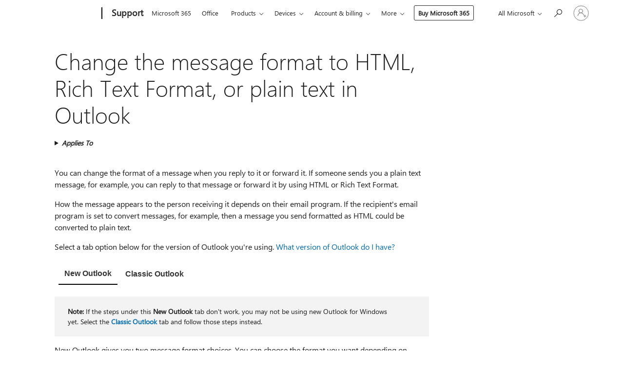

--- FILE ---
content_type: text/html; charset=utf-8
request_url: https://login.microsoftonline.com/common/oauth2/v2.0/authorize?client_id=ee272b19-4411-433f-8f28-5c13cb6fd407&redirect_uri=https%3A%2F%2Fsupport.microsoft.com%2Fsignin-oidc&response_type=code%20id_token&scope=openid%20profile%20offline_access&response_mode=form_post&nonce=639052798845004753.Mjc3Y2QzZWYtMzAyYS00OWVjLWJhNmYtMzI4ZDUwYTI5NDE2NzlkZTQ3NWItOTg5Yi00ODJjLTllOWUtZDI0NWZiODZiYzVl&prompt=none&nopa=2&state=CfDJ8MF9taR5d3RHoynoKQkxN0CUAZNyVx5UlURfZmByL_NUpMcbHyOtY-QjD4fupTyDgOuC9D-cWK9hF1E3_Orj1Y9JHOjCOVXexwEQRQisCjw-JbRIUaP_Tr-ocDQI1tN-4LxL71N96cjEK9W3HqBVoHbIkfY-A5RKTtL9iLzqim4My8XHa_zAy8nz18cSxXo2dGRSf30lQv6WhZRNZJVoKVGuJuPGMXpjHlhTUxkdFjwQ44RKUqR-slMsBnvp8nARM78qiTkUDXbMhKoPaMiSdMdKsrwLZv26LsCod4l7kq8azcM-1iQww803OKpDCUiddQpjgh2YlaL8ZINJjcvhSfK4_XV0uNtBC2hymiT2A9R5&x-client-SKU=ID_NET8_0&x-client-ver=8.12.1.0&sso_reload=true
body_size: 9666
content:


<!-- Copyright (C) Microsoft Corporation. All rights reserved. -->
<!DOCTYPE html>
<html>
<head>
    <title>Redirecting</title>
    <meta http-equiv="Content-Type" content="text/html; charset=UTF-8">
    <meta http-equiv="X-UA-Compatible" content="IE=edge">
    <meta name="viewport" content="width=device-width, initial-scale=1.0, maximum-scale=2.0, user-scalable=yes">
    <meta http-equiv="Pragma" content="no-cache">
    <meta http-equiv="Expires" content="-1">
    <meta name="PageID" content="FetchSessions" />
    <meta name="SiteID" content="" />
    <meta name="ReqLC" content="1033" />
    <meta name="LocLC" content="en-US" />

    
<meta name="robots" content="none" />

<script type="text/javascript" nonce='7rFypKE4aWDyZnL3TwU8Ng'>//<![CDATA[
$Config={"urlGetCredentialType":"https://login.microsoftonline.com/common/GetCredentialType?mkt=en-US","urlGoToAADError":"https://login.live.com/oauth20_authorize.srf?client_id=ee272b19-4411-433f-8f28-5c13cb6fd407\u0026scope=openid+profile+offline_access\u0026redirect_uri=https%3a%2f%2fsupport.microsoft.com%2fsignin-oidc\u0026response_type=code+id_token\u0026state=[base64]\u0026response_mode=form_post\u0026nonce=639052798845004753.Mjc3Y2QzZWYtMzAyYS00OWVjLWJhNmYtMzI4ZDUwYTI5NDE2NzlkZTQ3NWItOTg5Yi00ODJjLTllOWUtZDI0NWZiODZiYzVl\u0026prompt=none\u0026x-client-SKU=ID_NET8_0\u0026x-client-Ver=8.12.1.0\u0026uaid=81b779414d8c4d32a5624bd10a54a20e\u0026msproxy=1\u0026issuer=mso\u0026tenant=common\u0026ui_locales=en-US\u0026epctrc=PPVJIDG9hENdhPCjOehQWMEFHfqSJ%2bgHGe6HVuZvtUI%3d5%3a1%3aCANARY%3aLyowqce0vh%2bQ5M%2bnoDEGYlc29o5PC4eT2N7l%2fOQVmuM%3d\u0026epct=[base64]\u0026jshs=0\u0026nopa=2","urlAppError":"https://support.microsoft.com/signin-oidc","oAppRedirectErrorPostParams":{"error":"interaction_required","error_description":"Session information is not sufficient for single-sign-on.","state":"[base64]"},"iMaxStackForKnockoutAsyncComponents":10000,"fShowButtons":true,"urlCdn":"https://aadcdn.msftauth.net/shared/1.0/","urlDefaultFavicon":"https://aadcdn.msftauth.net/shared/1.0/content/images/favicon_a_eupayfgghqiai7k9sol6lg2.ico","urlPost":"/common/login","iPawnIcon":0,"sPOST_Username":"","fEnableNumberMatching":true,"sFT":"[base64]","sFTName":"flowToken","sCtx":"[base64]","fEnableOneDSClientTelemetry":true,"urlReportPageLoad":"https://login.microsoftonline.com/common/instrumentation/reportpageload?mkt=en-US","dynamicTenantBranding":null,"staticTenantBranding":null,"oAppCobranding":{},"iBackgroundImage":4,"arrSessions":[],"urlMsaStaticMeControl":"https://login.live.com/Me.htm?v=3","fApplicationInsightsEnabled":false,"iApplicationInsightsEnabledPercentage":0,"urlSetDebugMode":"https://login.microsoftonline.com/common/debugmode","fEnableCssAnimation":true,"fDisableAnimationIfAnimationEndUnsupported":true,"fSsoFeasible":true,"fAllowGrayOutLightBox":true,"fProvideV2SsoImprovements":true,"fUseMsaSessionState":true,"fIsRemoteNGCSupported":true,"urlLogin":"https://login.microsoftonline.com/common/reprocess?ctx=[base64]","urlDssoStatus":"https://login.microsoftonline.com/common/instrumentation/dssostatus","iSessionPullType":3,"fUseSameSite":true,"iAllowedIdentities":2,"isGlobalTenant":true,"uiflavor":1001,"fShouldPlatformKeyBeSuppressed":true,"fLoadStringCustomizationPromises":true,"fUseAlternateTextForSwitchToCredPickerLink":true,"fOfflineAccountVisible":false,"fEnableUserStateFix":true,"fShowAccessPassPeek":true,"fUpdateSessionPollingLogic":true,"fEnableShowPickerCredObservable":true,"fFetchSessionsSkipDsso":true,"fIsCiamUserFlowUxNewLogicEnabled":true,"fUseNonMicrosoftDefaultBrandingForCiam":true,"sCompanyDisplayName":"Microsoft Services","fRemoveCustomCss":true,"fFixUICrashForApiRequestHandler":true,"fShowUpdatedKoreanPrivacyFooter":true,"fUsePostCssHotfix":true,"fFixUserFlowBranding":true,"fEnablePasskeyNullFix":true,"fEnableRefreshCookiesFix":true,"fEnableWebNativeBridgeInterstitialUx":true,"fEnableWindowParentingFix":true,"fEnableNativeBridgeErrors":true,"urlAcmaServerPath":"https://login.microsoftonline.com","sTenantId":"common","sMkt":"en-US","fIsDesktop":true,"fUpdateConfigInit":true,"fLogDisallowedCssProperties":true,"fDisallowExternalFonts":true,"scid":1013,"hpgact":1800,"hpgid":7,"apiCanary":"[base64]","canary":"PPVJIDG9hENdhPCjOehQWMEFHfqSJ+gHGe6HVuZvtUI=5:1:CANARY:Lyowqce0vh+Q5M+noDEGYlc29o5PC4eT2N7l/OQVmuM=","sCanaryTokenName":"canary","fSkipRenderingNewCanaryToken":false,"fEnableNewCsrfProtection":true,"correlationId":"81b77941-4d8c-4d32-a562-4bd10a54a20e","sessionId":"8b7c4d5e-a397-4c7a-a17f-1d21c1830900","sRingId":"R6","locale":{"mkt":"en-US","lcid":1033},"slMaxRetry":2,"slReportFailure":true,"strings":{"desktopsso":{"authenticatingmessage":"Trying to sign you in"}},"enums":{"ClientMetricsModes":{"None":0,"SubmitOnPost":1,"SubmitOnRedirect":2,"InstrumentPlt":4}},"urls":{"instr":{"pageload":"https://login.microsoftonline.com/common/instrumentation/reportpageload","dssostatus":"https://login.microsoftonline.com/common/instrumentation/dssostatus"}},"browser":{"ltr":1,"Chrome":1,"_Mac":1,"_M131":1,"_D0":1,"Full":1,"RE_WebKit":1,"b":{"name":"Chrome","major":131,"minor":0},"os":{"name":"OSX","version":"10.15.7"},"V":"131.0"},"watson":{"url":"/common/handlers/watson","bundle":"https://aadcdn.msftauth.net/ests/2.1/content/cdnbundles/watson.min_q5ptmu8aniymd4ftuqdkda2.js","sbundle":"https://aadcdn.msftauth.net/ests/2.1/content/cdnbundles/watsonsupportwithjquery.3.5.min_dc940oomzau4rsu8qesnvg2.js","fbundle":"https://aadcdn.msftauth.net/ests/2.1/content/cdnbundles/frameworksupport.min_oadrnc13magb009k4d20lg2.js","resetErrorPeriod":5,"maxCorsErrors":-1,"maxInjectErrors":5,"maxErrors":10,"maxTotalErrors":3,"expSrcs":["https://login.microsoftonline.com","https://aadcdn.msauth.net/","https://aadcdn.msftauth.net/",".login.microsoftonline.com"],"envErrorRedirect":true,"envErrorUrl":"/common/handlers/enverror"},"loader":{"cdnRoots":["https://aadcdn.msauth.net/","https://aadcdn.msftauth.net/"],"logByThrowing":true},"serverDetails":{"slc":"ProdSlices","dc":"EUS","ri":"BL0XXXX","ver":{"v":[2,1,23228,8]},"rt":"2026-01-29T10:38:05","et":21},"clientEvents":{"enabled":true,"telemetryEnabled":true,"useOneDSEventApi":true,"flush":60000,"autoPost":true,"autoPostDelay":1000,"minEvents":1,"maxEvents":1,"pltDelay":500,"appInsightsConfig":{"instrumentationKey":"69adc3c768bd4dc08c19416121249fcc-66f1668a-797b-4249-95e3-6c6651768c28-7293","webAnalyticsConfiguration":{"autoCapture":{"jsError":true}}},"defaultEventName":"IDUX_ESTSClientTelemetryEvent_WebWatson","serviceID":3,"endpointUrl":""},"fApplyAsciiRegexOnInput":true,"country":"US","fBreakBrandingSigninString":true,"bsso":{"states":{"START":"start","INPROGRESS":"in-progress","END":"end","END_SSO":"end-sso","END_USERS":"end-users"},"nonce":"AwABEgEAAAADAOz_BQD0_w3qxh7jLTzvJAs5jlNFekzQpBtFH_wsccY6rrEZPYxeAFrKM64Qx3RqBncIMyTNwxEkETcYVuMrq-ABE5KKyT0gAA","overallTimeoutMs":4000,"telemetry":{"type":"ChromeSsoTelemetry","nonce":"AwABDwEAAAADAOz_BQD0_-F6s8W9FRD7u-8Xgv8VcIHJtZuiwaLjlmFJQ0zTQkmQs84K9BfajrngwMlDKMrmMGkD02aZ_kMVw6lACCzjH-XhU6ELmHOw58gnU-IdZVGyIAA","reportStates":[]},"redirectEndStates":["end"],"cookieNames":{"aadSso":"AADSSO","winSso":"ESTSSSO","ssoTiles":"ESTSSSOTILES","ssoPulled":"SSOCOOKIEPULLED","userList":"ESTSUSERLIST"},"type":"chrome","reason":"Pull suppressed because it was already attempted and the current URL was reloaded."},"urlNoCookies":"https://login.microsoftonline.com/cookiesdisabled","fTrimChromeBssoUrl":true,"inlineMode":5,"fShowCopyDebugDetailsLink":true,"fTenantBrandingCdnAddEventHandlers":true,"fAddTryCatchForIFrameRedirects":true};
//]]></script> 
<script type="text/javascript" nonce='7rFypKE4aWDyZnL3TwU8Ng'>//<![CDATA[
!function(){var e=window,r=e.$Debug=e.$Debug||{},t=e.$Config||{};if(!r.appendLog){var n=[],o=0;r.appendLog=function(e){var r=t.maxDebugLog||25,i=(new Date).toUTCString()+":"+e;n.push(o+":"+i),n.length>r&&n.shift(),o++},r.getLogs=function(){return n}}}(),function(){function e(e,r){function t(i){var a=e[i];if(i<n-1){return void(o.r[a]?t(i+1):o.when(a,function(){t(i+1)}))}r(a)}var n=e.length;t(0)}function r(e,r,i){function a(){var e=!!s.method,o=e?s.method:i[0],a=s.extraArgs||[],u=n.$WebWatson;try{
var c=t(i,!e);if(a&&a.length>0){for(var d=a.length,l=0;l<d;l++){c.push(a[l])}}o.apply(r,c)}catch(e){return void(u&&u.submitFromException&&u.submitFromException(e))}}var s=o.r&&o.r[e];return r=r||this,s&&(s.skipTimeout?a():n.setTimeout(a,0)),s}function t(e,r){return Array.prototype.slice.call(e,r?1:0)}var n=window;n.$Do||(n.$Do={"q":[],"r":[],"removeItems":[],"lock":0,"o":[]});var o=n.$Do;o.when=function(t,n){function i(e){r(e,a,s)||o.q.push({"id":e,"c":a,"a":s})}var a=0,s=[],u=1;"function"==typeof n||(a=n,
u=2);for(var c=u;c<arguments.length;c++){s.push(arguments[c])}t instanceof Array?e(t,i):i(t)},o.register=function(e,t,n){if(!o.r[e]){o.o.push(e);var i={};if(t&&(i.method=t),n&&(i.skipTimeout=n),arguments&&arguments.length>3){i.extraArgs=[];for(var a=3;a<arguments.length;a++){i.extraArgs.push(arguments[a])}}o.r[e]=i,o.lock++;try{for(var s=0;s<o.q.length;s++){var u=o.q[s];u.id==e&&r(e,u.c,u.a)&&o.removeItems.push(u)}}catch(e){throw e}finally{if(0===--o.lock){for(var c=0;c<o.removeItems.length;c++){
for(var d=o.removeItems[c],l=0;l<o.q.length;l++){if(o.q[l]===d){o.q.splice(l,1);break}}}o.removeItems=[]}}}},o.unregister=function(e){o.r[e]&&delete o.r[e]}}(),function(e,r){function t(){if(!a){if(!r.body){return void setTimeout(t)}a=!0,e.$Do.register("doc.ready",0,!0)}}function n(){if(!s){if(!r.body){return void setTimeout(n)}t(),s=!0,e.$Do.register("doc.load",0,!0),i()}}function o(e){(r.addEventListener||"load"===e.type||"complete"===r.readyState)&&t()}function i(){
r.addEventListener?(r.removeEventListener("DOMContentLoaded",o,!1),e.removeEventListener("load",n,!1)):r.attachEvent&&(r.detachEvent("onreadystatechange",o),e.detachEvent("onload",n))}var a=!1,s=!1;if("complete"===r.readyState){return void setTimeout(n)}!function(){r.addEventListener?(r.addEventListener("DOMContentLoaded",o,!1),e.addEventListener("load",n,!1)):r.attachEvent&&(r.attachEvent("onreadystatechange",o),e.attachEvent("onload",n))}()}(window,document),function(){function e(){
return f.$Config||f.ServerData||{}}function r(e,r){var t=f.$Debug;t&&t.appendLog&&(r&&(e+=" '"+(r.src||r.href||"")+"'",e+=", id:"+(r.id||""),e+=", async:"+(r.async||""),e+=", defer:"+(r.defer||"")),t.appendLog(e))}function t(){var e=f.$B;if(void 0===d){if(e){d=e.IE}else{var r=f.navigator.userAgent;d=-1!==r.indexOf("MSIE ")||-1!==r.indexOf("Trident/")}}return d}function n(){var e=f.$B;if(void 0===l){if(e){l=e.RE_Edge}else{var r=f.navigator.userAgent;l=-1!==r.indexOf("Edge")}}return l}function o(e){
var r=e.indexOf("?"),t=r>-1?r:e.length,n=e.lastIndexOf(".",t);return e.substring(n,n+v.length).toLowerCase()===v}function i(){var r=e();return(r.loader||{}).slReportFailure||r.slReportFailure||!1}function a(){return(e().loader||{}).redirectToErrorPageOnLoadFailure||!1}function s(){return(e().loader||{}).logByThrowing||!1}function u(e){if(!t()&&!n()){return!1}var r=e.src||e.href||"";if(!r){return!0}if(o(r)){var i,a,s;try{i=e.sheet,a=i&&i.cssRules,s=!1}catch(e){s=!0}if(i&&!a&&s){return!0}
if(i&&a&&0===a.length){return!0}}return!1}function c(){function t(e){g.getElementsByTagName("head")[0].appendChild(e)}function n(e,r,t,n){var u=null;return u=o(e)?i(e):"script"===n.toLowerCase()?a(e):s(e,n),r&&(u.id=r),"function"==typeof u.setAttribute&&(u.setAttribute("crossorigin","anonymous"),t&&"string"==typeof t&&u.setAttribute("integrity",t)),u}function i(e){var r=g.createElement("link");return r.rel="stylesheet",r.type="text/css",r.href=e,r}function a(e){
var r=g.createElement("script"),t=g.querySelector("script[nonce]");if(r.type="text/javascript",r.src=e,r.defer=!1,r.async=!1,t){var n=t.nonce||t.getAttribute("nonce");r.setAttribute("nonce",n)}return r}function s(e,r){var t=g.createElement(r);return t.src=e,t}function d(e,r){if(e&&e.length>0&&r){for(var t=0;t<e.length;t++){if(-1!==r.indexOf(e[t])){return!0}}}return!1}function l(r){if(e().fTenantBrandingCdnAddEventHandlers){var t=d(E,r)?E:b;if(!(t&&t.length>1)){return r}for(var n=0;n<t.length;n++){
if(-1!==r.indexOf(t[n])){var o=t[n+1<t.length?n+1:0],i=r.substring(t[n].length);return"https://"!==t[n].substring(0,"https://".length)&&(o="https://"+o,i=i.substring("https://".length)),o+i}}return r}if(!(b&&b.length>1)){return r}for(var a=0;a<b.length;a++){if(0===r.indexOf(b[a])){return b[a+1<b.length?a+1:0]+r.substring(b[a].length)}}return r}function f(e,t,n,o){if(r("[$Loader]: "+(L.failMessage||"Failed"),o),w[e].retry<y){return w[e].retry++,h(e,t,n),void c._ReportFailure(w[e].retry,w[e].srcPath)}n&&n()}
function v(e,t,n,o){if(u(o)){return f(e,t,n,o)}r("[$Loader]: "+(L.successMessage||"Loaded"),o),h(e+1,t,n);var i=w[e].onSuccess;"function"==typeof i&&i(w[e].srcPath)}function h(e,o,i){if(e<w.length){var a=w[e];if(!a||!a.srcPath){return void h(e+1,o,i)}a.retry>0&&(a.srcPath=l(a.srcPath),a.origId||(a.origId=a.id),a.id=a.origId+"_Retry_"+a.retry);var s=n(a.srcPath,a.id,a.integrity,a.tagName);s.onload=function(){v(e,o,i,s)},s.onerror=function(){f(e,o,i,s)},s.onreadystatechange=function(){
"loaded"===s.readyState?setTimeout(function(){v(e,o,i,s)},500):"complete"===s.readyState&&v(e,o,i,s)},t(s),r("[$Loader]: Loading '"+(a.srcPath||"")+"', id:"+(a.id||""))}else{o&&o()}}var p=e(),y=p.slMaxRetry||2,m=p.loader||{},b=m.cdnRoots||[],E=m.tenantBrandingCdnRoots||[],L=this,w=[];L.retryOnError=!0,L.successMessage="Loaded",L.failMessage="Error",L.Add=function(e,r,t,n,o,i){e&&w.push({"srcPath":e,"id":r,"retry":n||0,"integrity":t,"tagName":o||"script","onSuccess":i})},L.AddForReload=function(e,r){
var t=e.src||e.href||"";L.Add(t,"AddForReload",e.integrity,1,e.tagName,r)},L.AddIf=function(e,r,t){e&&L.Add(r,t)},L.Load=function(e,r){h(0,e,r)}}var d,l,f=window,g=f.document,v=".css";c.On=function(e,r,t){if(!e){throw"The target element must be provided and cannot be null."}r?c.OnError(e,t):c.OnSuccess(e,t)},c.OnSuccess=function(e,t){if(!e){throw"The target element must be provided and cannot be null."}if(u(e)){return c.OnError(e,t)}var n=e.src||e.href||"",o=i(),s=a();r("[$Loader]: Loaded",e);var d=new c
;d.failMessage="Reload Failed",d.successMessage="Reload Success",d.Load(null,function(){if(o){throw"Unexpected state. ResourceLoader.Load() failed despite initial load success. ['"+n+"']"}s&&(document.location.href="/error.aspx?err=504")})},c.OnError=function(e,t){var n=e.src||e.href||"",o=i(),s=a();if(!e){throw"The target element must be provided and cannot be null."}r("[$Loader]: Failed",e);var u=new c;u.failMessage="Reload Failed",u.successMessage="Reload Success",u.AddForReload(e,t),
u.Load(null,function(){if(o){throw"Failed to load external resource ['"+n+"']"}s&&(document.location.href="/error.aspx?err=504")}),c._ReportFailure(0,n)},c._ReportFailure=function(e,r){if(s()&&!t()){throw"[Retry "+e+"] Failed to load external resource ['"+r+"'], reloading from fallback CDN endpoint"}},f.$Loader=c}(),function(){function e(){if(!E){var e=new h.$Loader;e.AddIf(!h.jQuery,y.sbundle,"WebWatson_DemandSupport"),y.sbundle=null,delete y.sbundle,e.AddIf(!h.$Api,y.fbundle,"WebWatson_DemandFramework"),
y.fbundle=null,delete y.fbundle,e.Add(y.bundle,"WebWatson_DemandLoaded"),e.Load(r,t),E=!0}}function r(){if(h.$WebWatson){if(h.$WebWatson.isProxy){return void t()}m.when("$WebWatson.full",function(){for(;b.length>0;){var e=b.shift();e&&h.$WebWatson[e.cmdName].apply(h.$WebWatson,e.args)}})}}function t(){if(!h.$WebWatson||h.$WebWatson.isProxy){if(!L&&JSON){try{var e=new XMLHttpRequest;e.open("POST",y.url),e.setRequestHeader("Accept","application/json"),
e.setRequestHeader("Content-Type","application/json; charset=UTF-8"),e.setRequestHeader("canary",p.apiCanary),e.setRequestHeader("client-request-id",p.correlationId),e.setRequestHeader("hpgid",p.hpgid||0),e.setRequestHeader("hpgact",p.hpgact||0);for(var r=-1,t=0;t<b.length;t++){if("submit"===b[t].cmdName){r=t;break}}var o=b[r]?b[r].args||[]:[],i={"sr":y.sr,"ec":"Failed to load external resource [Core Watson files]","wec":55,"idx":1,"pn":p.pgid||"","sc":p.scid||0,"hpg":p.hpgid||0,
"msg":"Failed to load external resource [Core Watson files]","url":o[1]||"","ln":0,"ad":0,"an":!1,"cs":"","sd":p.serverDetails,"ls":null,"diag":v(y)};e.send(JSON.stringify(i))}catch(e){}L=!0}y.loadErrorUrl&&window.location.assign(y.loadErrorUrl)}n()}function n(){b=[],h.$WebWatson=null}function o(r){return function(){var t=arguments;b.push({"cmdName":r,"args":t}),e()}}function i(){var e=["foundException","resetException","submit"],r=this;r.isProxy=!0;for(var t=e.length,n=0;n<t;n++){var i=e[n];i&&(r[i]=o(i))}
}function a(e,r,t,n,o,i,a){var s=h.event;return i||(i=l(o||s,a?a+2:2)),h.$Debug&&h.$Debug.appendLog&&h.$Debug.appendLog("[WebWatson]:"+(e||"")+" in "+(r||"")+" @ "+(t||"??")),$.submit(e,r,t,n,o||s,i,a)}function s(e,r){return{"signature":e,"args":r,"toString":function(){return this.signature}}}function u(e){for(var r=[],t=e.split("\n"),n=0;n<t.length;n++){r.push(s(t[n],[]))}return r}function c(e){for(var r=[],t=e.split("\n"),n=0;n<t.length;n++){var o=s(t[n],[]);t[n+1]&&(o.signature+="@"+t[n+1],n++),r.push(o)
}return r}function d(e){if(!e){return null}try{if(e.stack){return u(e.stack)}if(e.error){if(e.error.stack){return u(e.error.stack)}}else if(window.opera&&e.message){return c(e.message)}}catch(e){}return null}function l(e,r){var t=[];try{for(var n=arguments.callee;r>0;){n=n?n.caller:n,r--}for(var o=0;n&&o<w;){var i="InvalidMethod()";try{i=n.toString()}catch(e){}var a=[],u=n.args||n.arguments;if(u){for(var c=0;c<u.length;c++){a[c]=u[c]}}t.push(s(i,a)),n=n.caller,o++}}catch(e){t.push(s(e.toString(),[]))}
var l=d(e);return l&&(t.push(s("--- Error Event Stack -----------------",[])),t=t.concat(l)),t}function f(e){if(e){try{var r=/function (.{1,})\(/,t=r.exec(e.constructor.toString());return t&&t.length>1?t[1]:""}catch(e){}}return""}function g(e){if(e){try{if("string"!=typeof e&&JSON&&JSON.stringify){var r=f(e),t=JSON.stringify(e);return t&&"{}"!==t||(e.error&&(e=e.error,r=f(e)),(t=JSON.stringify(e))&&"{}"!==t||(t=e.toString())),r+":"+t}}catch(e){}}return""+(e||"")}function v(e){var r=[];try{
if(jQuery?(r.push("jQuery v:"+jQuery().jquery),jQuery.easing?r.push("jQuery.easing:"+JSON.stringify(jQuery.easing)):r.push("jQuery.easing is not defined")):r.push("jQuery is not defined"),e&&e.expectedVersion&&r.push("Expected jQuery v:"+e.expectedVersion),m){var t,n="";for(t=0;t<m.o.length;t++){n+=m.o[t]+";"}for(r.push("$Do.o["+n+"]"),n="",t=0;t<m.q.length;t++){n+=m.q[t].id+";"}r.push("$Do.q["+n+"]")}if(h.$Debug&&h.$Debug.getLogs){var o=h.$Debug.getLogs();o&&o.length>0&&(r=r.concat(o))}if(b){
for(var i=0;i<b.length;i++){var a=b[i];if(a&&"submit"===a.cmdName){try{if(JSON&&JSON.stringify){var s=JSON.stringify(a);s&&r.push(s)}}catch(e){r.push(g(e))}}}}}catch(e){r.push(g(e))}return r}var h=window,p=h.$Config||{},y=p.watson,m=h.$Do;if(!h.$WebWatson&&y){var b=[],E=!1,L=!1,w=10,$=h.$WebWatson=new i;$.CB={},$._orgErrorHandler=h.onerror,h.onerror=a,$.errorHooked=!0,m.when("jQuery.version",function(e){y.expectedVersion=e}),m.register("$WebWatson")}}(),function(){function e(e,r){
for(var t=r.split("."),n=t.length,o=0;o<n&&null!==e&&void 0!==e;){e=e[t[o++]]}return e}function r(r){var t=null;return null===u&&(u=e(i,"Constants")),null!==u&&r&&(t=e(u,r)),null===t||void 0===t?"":t.toString()}function t(t){var n=null;return null===a&&(a=e(i,"$Config.strings")),null!==a&&t&&(n=e(a,t.toLowerCase())),null!==n&&void 0!==n||(n=r(t)),null===n||void 0===n?"":n.toString()}function n(e,r){var n=null;return e&&r&&r[e]&&(n=t("errors."+r[e])),n||(n=t("errors."+e)),n||(n=t("errors."+c)),n||(n=t(c)),n}
function o(t){var n=null;return null===s&&(s=e(i,"$Config.urls")),null!==s&&t&&(n=e(s,t.toLowerCase())),null!==n&&void 0!==n||(n=r(t)),null===n||void 0===n?"":n.toString()}var i=window,a=null,s=null,u=null,c="GENERIC_ERROR";i.GetString=t,i.GetErrorString=n,i.GetUrl=o}(),function(){var e=window,r=e.$Config||{};e.$B=r.browser||{}}(),function(){function e(e,r,t){e&&e.addEventListener?e.addEventListener(r,t):e&&e.attachEvent&&e.attachEvent("on"+r,t)}function r(r,t){e(document.getElementById(r),"click",t)}
function t(r,t){var n=document.getElementsByName(r);n&&n.length>0&&e(n[0],"click",t)}var n=window;n.AddListener=e,n.ClickEventListenerById=r,n.ClickEventListenerByName=t}();
//]]></script> 
<script type="text/javascript" nonce='7rFypKE4aWDyZnL3TwU8Ng'>//<![CDATA[
!function(t,e){!function(){var n=e.getElementsByTagName("head")[0];n&&n.addEventListener&&(n.addEventListener("error",function(e){null!==e.target&&"cdn"===e.target.getAttribute("data-loader")&&t.$Loader.OnError(e.target)},!0),n.addEventListener("load",function(e){null!==e.target&&"cdn"===e.target.getAttribute("data-loader")&&t.$Loader.OnSuccess(e.target)},!0))}()}(window,document);
//]]></script>
    <script type="text/javascript" nonce='7rFypKE4aWDyZnL3TwU8Ng'>
        ServerData = $Config;
    </script>

    <script data-loader="cdn" crossorigin="anonymous" src="https://aadcdn.msftauth.net/shared/1.0/content/js/FetchSessions_Core_Zrgqf3NDZY6QoRSGjvZAAQ2.js" integrity='sha384-ZiCm7FNkvHCzGABuQsNqI+NbQpuukT8O8DH+5NRo+GBSrdhUPzoMJLcFvVj8ky+R' nonce='7rFypKE4aWDyZnL3TwU8Ng'></script>

</head>
<body data-bind="defineGlobals: ServerData" style="display: none">
</body>
</html>